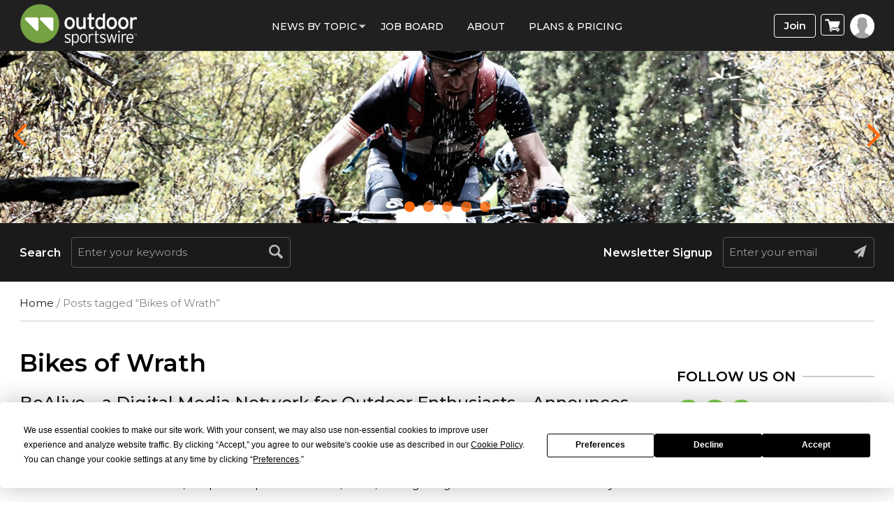

--- FILE ---
content_type: text/html; charset=UTF-8
request_url: https://www.outdoorsportswire.com/tag/bikes-of-wrath/
body_size: 61764
content:
<!doctype html>
<html lang="en-US">
<head><meta http-equiv="Content-Type" content="text/html; charset=utf-8">
<meta name="viewport" content="width=device-width, initial-scale=1.0">
<title>Bikes of Wrath Archives - Outdoor Sportswire</title>
<link rel="icon" href="https://www.outdoorsportswire.com/wp-content/uploads/2022/08/osw_icon.png" type="image/x-icon">
<!-- Google Tag Manager -->

<!-- End Google Tag Manager -->
<meta name='robots' content='index, follow, max-image-preview:large, max-snippet:-1, max-video-preview:-1' />

	<!-- This site is optimized with the Yoast SEO plugin v25.9 - https://yoast.com/wordpress/plugins/seo/ -->
	<link rel="canonical" href="https://www.outdoorsportswire.com/tag/bikes-of-wrath/" />
	<meta property="og:locale" content="en_US" />
	<meta property="og:type" content="article" />
	<meta property="og:title" content="Bikes of Wrath Archives - Outdoor Sportswire" />
	<meta property="og:url" content="https://www.outdoorsportswire.com/tag/bikes-of-wrath/" />
	<meta property="og:site_name" content="Outdoor Sportswire" />
	<meta name="twitter:card" content="summary_large_image" />
	<script type="application/ld+json" class="yoast-schema-graph">{"@context":"https://schema.org","@graph":[{"@type":"CollectionPage","@id":"https://www.outdoorsportswire.com/tag/bikes-of-wrath/","url":"https://www.outdoorsportswire.com/tag/bikes-of-wrath/","name":"Bikes of Wrath Archives - Outdoor Sportswire","isPartOf":{"@id":"https://www.outdoorsportswire.com/#website"},"primaryImageOfPage":{"@id":"https://www.outdoorsportswire.com/tag/bikes-of-wrath/#primaryimage"},"image":{"@id":"https://www.outdoorsportswire.com/tag/bikes-of-wrath/#primaryimage"},"thumbnailUrl":"https://www.outdoorsportswire.com/wp-content/uploads/2018/10/RJRipperLowRes.jpg","breadcrumb":{"@id":"https://www.outdoorsportswire.com/tag/bikes-of-wrath/#breadcrumb"},"inLanguage":"en-US"},{"@type":"ImageObject","inLanguage":"en-US","@id":"https://www.outdoorsportswire.com/tag/bikes-of-wrath/#primaryimage","url":"https://www.outdoorsportswire.com/wp-content/uploads/2018/10/RJRipperLowRes.jpg","contentUrl":"https://www.outdoorsportswire.com/wp-content/uploads/2018/10/RJRipperLowRes.jpg","width":700,"height":467},{"@type":"BreadcrumbList","@id":"https://www.outdoorsportswire.com/tag/bikes-of-wrath/#breadcrumb","itemListElement":[{"@type":"ListItem","position":1,"name":"Home","item":"https://www.outdoorsportswire.com/"},{"@type":"ListItem","position":2,"name":"Bikes of Wrath"}]},{"@type":"WebSite","@id":"https://www.outdoorsportswire.com/#website","url":"https://www.outdoorsportswire.com/","name":"Outdoor Sportswire","description":"The most popular source for business news in the outdoor sports industry","publisher":{"@id":"https://www.outdoorsportswire.com/#organization"},"potentialAction":[{"@type":"SearchAction","target":{"@type":"EntryPoint","urlTemplate":"https://www.outdoorsportswire.com/?s={search_term_string}"},"query-input":{"@type":"PropertyValueSpecification","valueRequired":true,"valueName":"search_term_string"}}],"inLanguage":"en-US"},{"@type":"Organization","@id":"https://www.outdoorsportswire.com/#organization","name":"Outdoor Sportswire","url":"https://www.outdoorsportswire.com/","logo":{"@type":"ImageObject","inLanguage":"en-US","@id":"https://www.outdoorsportswire.com/#/schema/logo/image/","url":"https://www.outdoorsportswire.com/wp-content/uploads/2022/08/logo-1.png","contentUrl":"https://www.outdoorsportswire.com/wp-content/uploads/2022/08/logo-1.png","width":350,"height":104,"caption":"Outdoor Sportswire"},"image":{"@id":"https://www.outdoorsportswire.com/#/schema/logo/image/"}}]}</script>
	<!-- / Yoast SEO plugin. -->


<link rel='dns-prefetch' href='//www.googletagmanager.com' />
<link rel='dns-prefetch' href='//widgetlogic.org' />
<link rel='dns-prefetch' href='//code.jquery.com' />
<link rel='dns-prefetch' href='//fonts.googleapis.com' />
<link rel='preconnect' href='https://fonts.gstatic.com' crossorigin />
<link rel="alternate" type="application/rss+xml" title="Outdoor Sportswire &raquo; Bikes of Wrath Tag Feed" href="https://www.outdoorsportswire.com/tag/bikes-of-wrath/feed/" />
<style type="text/css" media="all">@font-face{font-family:'Abel';font-display:block;font-style:normal;font-weight:400;font-display:swap;src:url(https://fonts.gstatic.com/s/abel/v18/MwQ5bhbm2POE2V9BPbh5uGM.woff2) format('woff2');unicode-range:U+0000-00FF,U+0131,U+0152-0153,U+02BB-02BC,U+02C6,U+02DA,U+02DC,U+0304,U+0308,U+0329,U+2000-206F,U+20AC,U+2122,U+2191,U+2193,U+2212,U+2215,U+FEFF,U+FFFD}</style>
<style id='wp-img-auto-sizes-contain-inline-css' type='text/css'>
img:is([sizes=auto i],[sizes^="auto," i]){contain-intrinsic-size:3000px 1500px}
/*# sourceURL=wp-img-auto-sizes-contain-inline-css */
</style>
<style id='classic-theme-styles-inline-css' type='text/css'>
/*! This file is auto-generated */
.wp-block-button__link{color:#fff;background-color:#32373c;border-radius:9999px;box-shadow:none;text-decoration:none;padding:calc(.667em + 2px) calc(1.333em + 2px);font-size:1.125em}.wp-block-file__button{background:#32373c;color:#fff;text-decoration:none}
/*# sourceURL=/wp-includes/css/classic-themes.min.css */
</style>
<style id='woocommerce-inline-inline-css' type='text/css'>
.woocommerce form .form-row .required { visibility: visible; }
/*# sourceURL=woocommerce-inline-inline-css */
</style>
<link rel='stylesheet' id='wpo_min-header-0-css' href='https://www.outdoorsportswire.com/wp-content/cache/wpo-minify/1764781210/assets/wpo-minify-header-27bf3a35.min.css' type='text/css' media='all' />
<link rel='stylesheet' id='wpo_min-header-1-css' href='https://www.outdoorsportswire.com/wp-content/cache/wpo-minify/1764781210/assets/wpo-minify-header-eec21414.min.css' type='text/css' media='only screen and (max-width: 768px)' />
<link rel='stylesheet' id='wpo_min-header-2-css' href='https://www.outdoorsportswire.com/wp-content/cache/wpo-minify/1764781210/assets/wpo-minify-header-d47f2be1.min.css' type='text/css' media='all' />
<link rel='stylesheet' id='jquery-ui-css' href='//code.jquery.com/ui/1.13.3/themes/smoothness/jquery-ui.min.css' type='text/css' media='all' />
<link rel='stylesheet' id='wpo_min-header-4-css' href='https://www.outdoorsportswire.com/wp-content/cache/wpo-minify/1764781210/assets/wpo-minify-header-ba595ad4.min.css' type='text/css' media='all' />
<script type="text/javascript" id="woocommerce-google-analytics-integration-gtag-js-after">
/* <![CDATA[ */
/* Google Analytics for WooCommerce (gtag.js) */
					window.dataLayer = window.dataLayer || [];
					function gtag(){dataLayer.push(arguments);}
					// Set up default consent state.
					for ( const mode of [{"analytics_storage":"denied","ad_storage":"denied","ad_user_data":"denied","ad_personalization":"denied","region":["AT","BE","BG","HR","CY","CZ","DK","EE","FI","FR","DE","GR","HU","IS","IE","IT","LV","LI","LT","LU","MT","NL","NO","PL","PT","RO","SK","SI","ES","SE","GB","CH"]}] || [] ) {
						gtag( "consent", "default", { "wait_for_update": 500, ...mode } );
					}
					gtag("js", new Date());
					gtag("set", "developer_id.dOGY3NW", true);
					gtag("config", "UA-66438756-1", {"track_404":true,"allow_google_signals":true,"logged_in":false,"linker":{"domains":[],"allow_incoming":false},"custom_map":{"dimension1":"logged_in"}});
//# sourceURL=woocommerce-google-analytics-integration-gtag-js-after
/* ]]> */
</script>
<script type="text/javascript" src="https://www.outdoorsportswire.com/wp-includes/js/jquery/jquery.min.js" id="jquery-core-js"></script>
<script type="text/javascript" src="https://www.outdoorsportswire.com/wp-content/cache/wpo-minify/1764781210/assets/wpo-minify-header-6f9b07c2.min.js" id="wpo_min-header-2-js"></script>
<script type="text/javascript" id="wpo_min-header-3-js-extra">
/* <![CDATA[ */
var wc_add_to_cart_params = {"ajax_url":"/wp-admin/admin-ajax.php","wc_ajax_url":"/?wc-ajax=%%endpoint%%","i18n_view_cart":"View cart","cart_url":"https://www.outdoorsportswire.com/cart/","is_cart":"","cart_redirect_after_add":"yes"};
var woocommerce_params = {"ajax_url":"/wp-admin/admin-ajax.php","wc_ajax_url":"/?wc-ajax=%%endpoint%%","i18n_password_show":"Show password","i18n_password_hide":"Hide password"};
//# sourceURL=wpo_min-header-3-js-extra
/* ]]> */
</script>
<script type="text/javascript" src="https://www.outdoorsportswire.com/wp-content/cache/wpo-minify/1764781210/assets/wpo-minify-header-b1c531ea.min.js" id="wpo_min-header-3-js" defer="defer" data-wp-strategy="defer"></script>
<script type="text/javascript" src="https://www.outdoorsportswire.com/wp-content/cache/wpo-minify/1764781210/assets/wpo-minify-header-7cbd083a.min.js" id="wpo_min-header-4-js"></script>
<script type="text/javascript" id="wpo_min-header-5-js-extra">
/* <![CDATA[ */
var wc_cart_fragments_params = {"ajax_url":"/wp-admin/admin-ajax.php","wc_ajax_url":"/?wc-ajax=%%endpoint%%","cart_hash_key":"wc_cart_hash_c3e98ff0e3e3df8b4f51a18e3c16353f","fragment_name":"wc_fragments_c3e98ff0e3e3df8b4f51a18e3c16353f","request_timeout":"5000"};
//# sourceURL=wpo_min-header-5-js-extra
/* ]]> */
</script>
<script type="text/javascript" src="https://www.outdoorsportswire.com/wp-content/cache/wpo-minify/1764781210/assets/wpo-minify-header-005f1949.min.js" id="wpo_min-header-5-js" defer="defer" data-wp-strategy="defer"></script>
<link rel="https://api.w.org/" href="https://www.outdoorsportswire.com/wp-json/" /><link rel="alternate" title="JSON" type="application/json" href="https://www.outdoorsportswire.com/wp-json/wp/v2/tags/4721" /><link rel="EditURI" type="application/rsd+xml" title="RSD" href="https://www.outdoorsportswire.com/xmlrpc.php?rsd" />
<meta name="generator" content="Redux 4.5.7" />
<!-- This site is using AdRotate v5.15.1 to display their advertisements - https://ajdg.solutions/ -->
<!-- AdRotate CSS -->
<style type="text/css" media="screen">
	.g { margin:0px; padding:0px; overflow:hidden; line-height:1; zoom:1; }
	.g img { height:auto; }
	.g-col { position:relative; float:left; }
	.g-col:first-child { margin-left: 0; }
	.g-col:last-child { margin-right: 0; }
	.g-1 { min-width:0px; max-width:300px; }
	.b-1 { margin:0px; }
	@media only screen and (max-width: 480px) {
		.g-col, .g-dyn, .g-single { width:100%; margin-left:0; margin-right:0; }
	}
</style>
<!-- /AdRotate CSS -->

<!--<script type="text/javascript"> window.$zopim||(function(d,s){var z=$zopim=function(c){ z._.push(c)},$=z.s= d.createElement(s),e=d.getElementsByTagName(s)[0];z.set=function(o){z.set. _.push(o)};z._=[];z.set._=[];$.async=!0;$.setAttribute('charset','utf-8'); $.src='https://v2.zopim.com/?u8PMevG9oY2Fwnbojjat6T04wDQ5bwoM';z.t=+new Date;$. type='text/javascript';e.parentNode.insertBefore($,e)})(document,'script'); </script>--> <!--End of Zendesk Chat Script-->
<script type="text/javascript">(function(d, s, id) { var js, tjs = d.getElementsByTagName(s)[0]; if (d.getElementById(id)) return; js = d.createElement(s); js.id = id; js.src = "https://app.termly.io/embed-policy.min.js"; tjs.parentNode.insertBefore(js, tjs); }(document, 'script', 'termly-jssdk'));</script>
<script>
  (function () {
    var s = document.createElement('script');
    s.type = 'text/javascript';
    s.async = true;
    s.src = 'https://app.termly.io/embed.min.js';
    s.id = '2977172e-a38c-4b39-8412-3a1ab8fbdf33';
    s.setAttribute("data-name", "termly-embed-banner");
    var x = document.getElementsByTagName('script')[0];
    x.parentNode.insertBefore(s, x);
  })();
</script>
<script type="application/ld+json">
{
  "@context": "https://schema.org",
  "@type": "NewsMediaOrganization",
  "name": "Outdoor Sportswire",
  "url": "https://www.outdoorsportswire.com/",
  "logo": "https://www.outdoorsportswire.com/wp-content/uploads/2020/09/logo.png",
  "contactPoint": {
    "@type": "ContactPoint",
    "telephone": "+18588764705",
    "contactType": "Customer Service"
  },
  "sameAs": [
    "https://www.facebook.com/outdoorsportswire/",
    "https://twitter.com/outdrsportswire",
    "https://www.instagram.com/outdoor_sportswire/",
    "https://www.linkedin.com/company/endurance-sportswire"
  ]
}
</script>
<script type="application/ld+json">
{
  "@context": "https://schema.org",
  "@type": "LocalBusiness",
  "name": "Outdoor Sportswire",
  "image": "https://www.outdoorsportswire.com/wp-content/uploads/2020/09/logo.png",
  "@id": "https://www.outdoorsportswire.com/",
  "url": "https://www.outdoorsportswire.com/",
  "telephone": "+18588764705",
  "priceRange": "$",
  "address": {
    "@type": "PostalAddress",
    "streetAddress": "4010 Sorrento Valley Blvd, Suite 400",
    "addressLocality": "San Diego",
    "addressRegion": "CA",
    "postalCode": "92121",
    "addressCountry": "US"
  },
  "geo": {
    "@type": "GeoCoordinates",
    "latitude": 32.9037139,
    "longitude": -117.219475
  },
  "openingHoursSpecification": {
    "@type": "OpeningHoursSpecification",
    "dayOfWeek": [
      "Monday",
      "Tuesday",
      "Wednesday",
      "Thursday",
      "Friday",
      "Saturday",
      "Sunday"
    ],
    "opens": "00:00",
    "closes": "23:59"
  } 
}
</script>
<script type="application/ld+json">
{
  "@context": "https://schema.org/",
  "@type": "WebSite",
  "name": "Outdoor Sportswire",
  "url": "https://www.outdoorsportswire.com/",
  "potentialAction": {
    "@type": "SearchAction",
    "target": "https://www.outdoorsportswire.com/?s={search_term_string}",
    "query-input": "required name=search_term_string"
  }
}
</script>


<meta name="facebook-domain-verification" content="llakzmuggmvmskjaozkq3juzbbmc7r" />
<!-- Google tag (gtag.js) -->
<script async src="https://www.googletagmanager.com/gtag/js?id=G-4FHF2PWZMS"></script>
<script>
  window.dataLayer = window.dataLayer || [];
  function gtag(){dataLayer.push(arguments);}
  gtag('js', new Date());

  gtag('config', 'G-4FHF2PWZMS');
</script>
<script async src="https://pagead2.googlesyndication.com/pagead/js/adsbygoogle.js?client=ca-pub-7353869387803125"
     crossorigin="anonymous"></script><!-- We need this for debugging -->
<!-- Macrospec 1.0 -->
<!-- ESW-Child (Macrospec) 1.0 -->
	<noscript><style>.woocommerce-product-gallery{ opacity: 1 !important; }</style></noscript>
	<script type="text/javascript" src="https://cdn.brevo.com/js/sdk-loader.js" async></script><script type="text/javascript">
            window.Brevo = window.Brevo || [];
            window.Brevo.push(["init", {
                client_key: "9sy8zglcbjnqurjaaxxp7nbb",
                email_id: "",
                push: {
                    customDomain: "https://www.outdoorsportswire.com\/wp-content\/plugins\/woocommerce-sendinblue-newsletter-subscription\/"
                }
            }]);
        </script><link rel="icon" href="https://www.outdoorsportswire.com/wp-content/uploads/2022/08/cropped-osw_icon-32x32.png" sizes="32x32" />
<link rel="icon" href="https://www.outdoorsportswire.com/wp-content/uploads/2022/08/cropped-osw_icon-192x192.png" sizes="192x192" />
<link rel="apple-touch-icon" href="https://www.outdoorsportswire.com/wp-content/uploads/2022/08/cropped-osw_icon-180x180.png" />
<meta name="msapplication-TileImage" content="https://www.outdoorsportswire.com/wp-content/uploads/2022/08/cropped-osw_icon-270x270.png" />

<!-- BEGIN ExactMetrics v5.3.7 Universal Analytics - https://exactmetrics.com/ -->
<script>
(function(i,s,o,g,r,a,m){i['GoogleAnalyticsObject']=r;i[r]=i[r]||function(){
	(i[r].q=i[r].q||[]).push(arguments)},i[r].l=1*new Date();a=s.createElement(o),
	m=s.getElementsByTagName(o)[0];a.async=1;a.src=g;m.parentNode.insertBefore(a,m)
})(window,document,'script','https://www.google-analytics.com/analytics.js','ga');
  ga('create', 'UA-66438756-1', 'auto');
  ga('send', 'pageview');
</script>
<!-- END ExactMetrics Universal Analytics -->
		<style type="text/css" id="wp-custom-css">
			.page-id-151879 span.subscription-details {
    display: none !important;
}
a.profile-menu.login-btn {
    background: #fff;
}
.wcs-switch-link {
    display: none !important;
}
#wc-authorize-net-cim-credit-card-expiry_field{
	position:relative
}
#wc-authorize-net-cim-credit-card-expiry_field .js-sv-wc-payment-gateway-credit-card-form-csc {
	position: absolute;
	left: 114%;
	top: 39px;
	width: 98%;
}
/*
 *
 */
.planContainer .button a{
	 margin: 0 0 1.8em !important;
}
.page-id-151879 .righticon {
    display: none;
}
.page-id-151879 section.full-bannerSlider {
    display: none;
}
.page-id-151879 section#searchBar {
    display: none;
}
/***/
.flex-wrap {
	flex-flow: wrap;
}
.errorinner {
    padding: 0px 65px;
    text-align: center;
}
.error h2 {
    color: #A2A2A2;
    font-weight: bold;
    padding-bottom: 20px;
    margin:0;
}
.errorinner h2 span {
    display: block;
    font-size: 74px;
    font-weight: 900;
    line-height: 75px;
    padding: 0 0 20px;
    color: #202020;
}
.errorinner .btn-primary {
    border-radius: 6px;
    border: none;
    padding: 10px 35px;
    font-size: 18px;
    font-weight: 700;
    display: inline-block;
    vertical-align: top;
    background-color: #75a242;
    box-shadow: 0 0 9px #c4c4c4;
    color: #fff;
}
.errorinner a.btn-primary:hover {
    background-color: #98cd5c;
}
@media only screen and (max-width: 767px) {
.simple-sitemap-wrap > ul, .wsp-pages-list{column-count: 1;}
 }
/********/
p.address_ {
    font-size: 20px !important;
    padding-bottom: 30px;
}
p.copyright a {
    color: #fff;
}
.wsp-pages-title{
	display:none;
}
.grecaptcha-badge {
    width: 70px !important;
    overflow: hidden !important;
    transition: all 0.3s ease !important;
    right: 12px !important;
	bottom: 40px !important;
}
.wp-pagenavi a, .wp-pagenavi span {
display: inline-block;
}
.alignleft {
    float: left;
    margin: 0.5em 1em 0.5em 0;
}
		</style>
		<style id="redux_demo-dynamic-css" title="dynamic-css" class="redux-options-output">.site-header{border-top:3px solid #1e73be;border-bottom:3px solid #1e73be;border-left:3px solid #1e73be;border-right:3px solid #1e73be;}.site-header{border-top:3px solid #1e73be;border-bottom:3px solid #1e73be;border-left:3px solid #1e73be;border-right:3px solid #1e73be;}.site-header{margin-top:1px;margin-right:1px;margin-bottom:1px;margin-left:1px;}.site-title{color:#000000;}h2.site-description, .entry-title{font-family:Abel;line-height:40px;font-weight:normal;font-style:700;color:#333;font-size:33px;}</style><!-- WooCommerce Colors -->
<style type="text/css">
p.demo_store{background-color:#3b583b;color:#c8cac8;}.woocommerce small.note{color:#777;}.woocommerce .woocommerce-breadcrumb{color:#777;}.woocommerce .woocommerce-breadcrumb a{color:#777;}.woocommerce div.product span.price,.woocommerce div.product p.price{color:#a5c45b;}.woocommerce div.product .stock{color:#a5c45b;}.woocommerce span.onsale{background-color:#a5c45b;color:#000;}.woocommerce ul.products li.product .price{color:#a5c45b;}.woocommerce ul.products li.product .price .from{color:rgba(144, 144, 144, 0.5);}.woocommerce nav.woocommerce-pagination ul{border:1px solid #d3ced3;}.woocommerce nav.woocommerce-pagination ul li{border-right:1px solid #d3ced3;}.woocommerce nav.woocommerce-pagination ul li span.current,.woocommerce nav.woocommerce-pagination ul li a:hover,.woocommerce nav.woocommerce-pagination ul li a:focus{background:#ebe9eb;color:#8a7e8a;}.woocommerce a.button,.woocommerce button.button,.woocommerce input.button,.woocommerce #respond input#submit{color:#515151;background-color:#ebe9eb;}.woocommerce a.button:hover,.woocommerce button.button:hover,.woocommerce input.button:hover,.woocommerce #respond input#submit:hover{background-color:#dad8da;color:#515151;}.woocommerce a.button.alt,.woocommerce button.button.alt,.woocommerce input.button.alt,.woocommerce #respond input#submit.alt{background-color:#3b583b;color:#c8cac8;}.woocommerce a.button.alt:hover,.woocommerce button.button.alt:hover,.woocommerce input.button.alt:hover,.woocommerce #respond input#submit.alt:hover{background-color:#2a472a;color:#c8cac8;}.woocommerce a.button.alt.disabled,.woocommerce button.button.alt.disabled,.woocommerce input.button.alt.disabled,.woocommerce #respond input#submit.alt.disabled,.woocommerce a.button.alt:disabled,.woocommerce button.button.alt:disabled,.woocommerce input.button.alt:disabled,.woocommerce #respond input#submit.alt:disabled,.woocommerce a.button.alt:disabled[disabled],.woocommerce button.button.alt:disabled[disabled],.woocommerce input.button.alt:disabled[disabled],.woocommerce #respond input#submit.alt:disabled[disabled],.woocommerce a.button.alt.disabled:hover,.woocommerce button.button.alt.disabled:hover,.woocommerce input.button.alt.disabled:hover,.woocommerce #respond input#submit.alt.disabled:hover,.woocommerce a.button.alt:disabled:hover,.woocommerce button.button.alt:disabled:hover,.woocommerce input.button.alt:disabled:hover,.woocommerce #respond input#submit.alt:disabled:hover,.woocommerce a.button.alt:disabled[disabled]:hover,.woocommerce button.button.alt:disabled[disabled]:hover,.woocommerce input.button.alt:disabled[disabled]:hover,.woocommerce #respond input#submit.alt:disabled[disabled]:hover{background-color:#3b583b;color:#c8cac8;}.woocommerce a.button:disabled:hover,.woocommerce button.button:disabled:hover,.woocommerce input.button:disabled:hover,.woocommerce #respond input#submit:disabled:hover,.woocommerce a.button.disabled:hover,.woocommerce button.button.disabled:hover,.woocommerce input.button.disabled:hover,.woocommerce #respond input#submit.disabled:hover,.woocommerce a.button:disabled[disabled]:hover,.woocommerce button.button:disabled[disabled]:hover,.woocommerce input.button:disabled[disabled]:hover,.woocommerce #respond input#submit:disabled[disabled]:hover{background-color:#ebe9eb;}.woocommerce #reviews h2 small{color:#777;}.woocommerce #reviews h2 small a{color:#777;}.woocommerce #reviews #comments ol.commentlist li .meta{color:#777;}.woocommerce #reviews #comments ol.commentlist li img.avatar{background:#ebe9eb;border:1px solid #e4e1e4;}.woocommerce #reviews #comments ol.commentlist li .comment-text{border:1px solid #e4e1e4;}.woocommerce #reviews #comments ol.commentlist #respond{border:1px solid #e4e1e4;}.woocommerce .star-rating:before{color:#d3ced3;}.woocommerce.widget_shopping_cart .total,.woocommerce .widget_shopping_cart .total{border-top:3px double #ebe9eb;}.woocommerce form.login,.woocommerce form.checkout_coupon,.woocommerce form.register{border:1px solid #d3ced3;}.woocommerce .order_details li{border-right:1px dashed #d3ced3;}.woocommerce .widget_price_filter .ui-slider .ui-slider-handle{background-color:#3b583b;}.woocommerce .widget_price_filter .ui-slider .ui-slider-range{background-color:#3b583b;}.woocommerce .widget_price_filter .price_slider_wrapper .ui-widget-content{background-color:#001400;}.woocommerce-cart table.cart td.actions .coupon .input-text{border:1px solid #d3ced3;}.woocommerce-cart .cart-collaterals .cart_totals p small{color:#777;}.woocommerce-cart .cart-collaterals .cart_totals table small{color:#777;}.woocommerce-cart .cart-collaterals .cart_totals .discount td{color:#a5c45b;}.woocommerce-cart .cart-collaterals .cart_totals tr td,.woocommerce-cart .cart-collaterals .cart_totals tr th{border-top:1px solid #ebe9eb;}.woocommerce-checkout .checkout .create-account small{color:#777;}.woocommerce-checkout #payment{background:#ebe9eb;}.woocommerce-checkout #payment ul.payment_methods{border-bottom:1px solid #d3ced3;}.woocommerce-checkout #payment div.payment_box{background-color:#dfdcdf;color:#515151;}.woocommerce-checkout #payment div.payment_box input.input-text,.woocommerce-checkout #payment div.payment_box textarea{border-color:#c7c1c7;border-top-color:#bab4ba;}.woocommerce-checkout #payment div.payment_box ::-webkit-input-placeholder{color:#bab4ba;}.woocommerce-checkout #payment div.payment_box :-moz-placeholder{color:#bab4ba;}.woocommerce-checkout #payment div.payment_box :-ms-input-placeholder{color:#bab4ba;}.woocommerce-checkout #payment div.payment_box span.help{color:#777;}.woocommerce-checkout #payment div.payment_box:after{content:"";display:block;border:8px solid #dfdcdf;border-right-color:transparent;border-left-color:transparent;border-top-color:transparent;position:absolute;top:-3px;left:0;margin:-1em 0 0 2em;}
</style>
<!--/WooCommerce Colors-->
<style id='global-styles-inline-css' type='text/css'>
:root{--wp--preset--aspect-ratio--square: 1;--wp--preset--aspect-ratio--4-3: 4/3;--wp--preset--aspect-ratio--3-4: 3/4;--wp--preset--aspect-ratio--3-2: 3/2;--wp--preset--aspect-ratio--2-3: 2/3;--wp--preset--aspect-ratio--16-9: 16/9;--wp--preset--aspect-ratio--9-16: 9/16;--wp--preset--color--black: #000000;--wp--preset--color--cyan-bluish-gray: #abb8c3;--wp--preset--color--white: #ffffff;--wp--preset--color--pale-pink: #f78da7;--wp--preset--color--vivid-red: #cf2e2e;--wp--preset--color--luminous-vivid-orange: #ff6900;--wp--preset--color--luminous-vivid-amber: #fcb900;--wp--preset--color--light-green-cyan: #7bdcb5;--wp--preset--color--vivid-green-cyan: #00d084;--wp--preset--color--pale-cyan-blue: #8ed1fc;--wp--preset--color--vivid-cyan-blue: #0693e3;--wp--preset--color--vivid-purple: #9b51e0;--wp--preset--gradient--vivid-cyan-blue-to-vivid-purple: linear-gradient(135deg,rgb(6,147,227) 0%,rgb(155,81,224) 100%);--wp--preset--gradient--light-green-cyan-to-vivid-green-cyan: linear-gradient(135deg,rgb(122,220,180) 0%,rgb(0,208,130) 100%);--wp--preset--gradient--luminous-vivid-amber-to-luminous-vivid-orange: linear-gradient(135deg,rgb(252,185,0) 0%,rgb(255,105,0) 100%);--wp--preset--gradient--luminous-vivid-orange-to-vivid-red: linear-gradient(135deg,rgb(255,105,0) 0%,rgb(207,46,46) 100%);--wp--preset--gradient--very-light-gray-to-cyan-bluish-gray: linear-gradient(135deg,rgb(238,238,238) 0%,rgb(169,184,195) 100%);--wp--preset--gradient--cool-to-warm-spectrum: linear-gradient(135deg,rgb(74,234,220) 0%,rgb(151,120,209) 20%,rgb(207,42,186) 40%,rgb(238,44,130) 60%,rgb(251,105,98) 80%,rgb(254,248,76) 100%);--wp--preset--gradient--blush-light-purple: linear-gradient(135deg,rgb(255,206,236) 0%,rgb(152,150,240) 100%);--wp--preset--gradient--blush-bordeaux: linear-gradient(135deg,rgb(254,205,165) 0%,rgb(254,45,45) 50%,rgb(107,0,62) 100%);--wp--preset--gradient--luminous-dusk: linear-gradient(135deg,rgb(255,203,112) 0%,rgb(199,81,192) 50%,rgb(65,88,208) 100%);--wp--preset--gradient--pale-ocean: linear-gradient(135deg,rgb(255,245,203) 0%,rgb(182,227,212) 50%,rgb(51,167,181) 100%);--wp--preset--gradient--electric-grass: linear-gradient(135deg,rgb(202,248,128) 0%,rgb(113,206,126) 100%);--wp--preset--gradient--midnight: linear-gradient(135deg,rgb(2,3,129) 0%,rgb(40,116,252) 100%);--wp--preset--font-size--small: 13px;--wp--preset--font-size--medium: 20px;--wp--preset--font-size--large: 36px;--wp--preset--font-size--x-large: 42px;--wp--preset--spacing--20: 0.44rem;--wp--preset--spacing--30: 0.67rem;--wp--preset--spacing--40: 1rem;--wp--preset--spacing--50: 1.5rem;--wp--preset--spacing--60: 2.25rem;--wp--preset--spacing--70: 3.38rem;--wp--preset--spacing--80: 5.06rem;--wp--preset--shadow--natural: 6px 6px 9px rgba(0, 0, 0, 0.2);--wp--preset--shadow--deep: 12px 12px 50px rgba(0, 0, 0, 0.4);--wp--preset--shadow--sharp: 6px 6px 0px rgba(0, 0, 0, 0.2);--wp--preset--shadow--outlined: 6px 6px 0px -3px rgb(255, 255, 255), 6px 6px rgb(0, 0, 0);--wp--preset--shadow--crisp: 6px 6px 0px rgb(0, 0, 0);}:where(.is-layout-flex){gap: 0.5em;}:where(.is-layout-grid){gap: 0.5em;}body .is-layout-flex{display: flex;}.is-layout-flex{flex-wrap: wrap;align-items: center;}.is-layout-flex > :is(*, div){margin: 0;}body .is-layout-grid{display: grid;}.is-layout-grid > :is(*, div){margin: 0;}:where(.wp-block-columns.is-layout-flex){gap: 2em;}:where(.wp-block-columns.is-layout-grid){gap: 2em;}:where(.wp-block-post-template.is-layout-flex){gap: 1.25em;}:where(.wp-block-post-template.is-layout-grid){gap: 1.25em;}.has-black-color{color: var(--wp--preset--color--black) !important;}.has-cyan-bluish-gray-color{color: var(--wp--preset--color--cyan-bluish-gray) !important;}.has-white-color{color: var(--wp--preset--color--white) !important;}.has-pale-pink-color{color: var(--wp--preset--color--pale-pink) !important;}.has-vivid-red-color{color: var(--wp--preset--color--vivid-red) !important;}.has-luminous-vivid-orange-color{color: var(--wp--preset--color--luminous-vivid-orange) !important;}.has-luminous-vivid-amber-color{color: var(--wp--preset--color--luminous-vivid-amber) !important;}.has-light-green-cyan-color{color: var(--wp--preset--color--light-green-cyan) !important;}.has-vivid-green-cyan-color{color: var(--wp--preset--color--vivid-green-cyan) !important;}.has-pale-cyan-blue-color{color: var(--wp--preset--color--pale-cyan-blue) !important;}.has-vivid-cyan-blue-color{color: var(--wp--preset--color--vivid-cyan-blue) !important;}.has-vivid-purple-color{color: var(--wp--preset--color--vivid-purple) !important;}.has-black-background-color{background-color: var(--wp--preset--color--black) !important;}.has-cyan-bluish-gray-background-color{background-color: var(--wp--preset--color--cyan-bluish-gray) !important;}.has-white-background-color{background-color: var(--wp--preset--color--white) !important;}.has-pale-pink-background-color{background-color: var(--wp--preset--color--pale-pink) !important;}.has-vivid-red-background-color{background-color: var(--wp--preset--color--vivid-red) !important;}.has-luminous-vivid-orange-background-color{background-color: var(--wp--preset--color--luminous-vivid-orange) !important;}.has-luminous-vivid-amber-background-color{background-color: var(--wp--preset--color--luminous-vivid-amber) !important;}.has-light-green-cyan-background-color{background-color: var(--wp--preset--color--light-green-cyan) !important;}.has-vivid-green-cyan-background-color{background-color: var(--wp--preset--color--vivid-green-cyan) !important;}.has-pale-cyan-blue-background-color{background-color: var(--wp--preset--color--pale-cyan-blue) !important;}.has-vivid-cyan-blue-background-color{background-color: var(--wp--preset--color--vivid-cyan-blue) !important;}.has-vivid-purple-background-color{background-color: var(--wp--preset--color--vivid-purple) !important;}.has-black-border-color{border-color: var(--wp--preset--color--black) !important;}.has-cyan-bluish-gray-border-color{border-color: var(--wp--preset--color--cyan-bluish-gray) !important;}.has-white-border-color{border-color: var(--wp--preset--color--white) !important;}.has-pale-pink-border-color{border-color: var(--wp--preset--color--pale-pink) !important;}.has-vivid-red-border-color{border-color: var(--wp--preset--color--vivid-red) !important;}.has-luminous-vivid-orange-border-color{border-color: var(--wp--preset--color--luminous-vivid-orange) !important;}.has-luminous-vivid-amber-border-color{border-color: var(--wp--preset--color--luminous-vivid-amber) !important;}.has-light-green-cyan-border-color{border-color: var(--wp--preset--color--light-green-cyan) !important;}.has-vivid-green-cyan-border-color{border-color: var(--wp--preset--color--vivid-green-cyan) !important;}.has-pale-cyan-blue-border-color{border-color: var(--wp--preset--color--pale-cyan-blue) !important;}.has-vivid-cyan-blue-border-color{border-color: var(--wp--preset--color--vivid-cyan-blue) !important;}.has-vivid-purple-border-color{border-color: var(--wp--preset--color--vivid-purple) !important;}.has-vivid-cyan-blue-to-vivid-purple-gradient-background{background: var(--wp--preset--gradient--vivid-cyan-blue-to-vivid-purple) !important;}.has-light-green-cyan-to-vivid-green-cyan-gradient-background{background: var(--wp--preset--gradient--light-green-cyan-to-vivid-green-cyan) !important;}.has-luminous-vivid-amber-to-luminous-vivid-orange-gradient-background{background: var(--wp--preset--gradient--luminous-vivid-amber-to-luminous-vivid-orange) !important;}.has-luminous-vivid-orange-to-vivid-red-gradient-background{background: var(--wp--preset--gradient--luminous-vivid-orange-to-vivid-red) !important;}.has-very-light-gray-to-cyan-bluish-gray-gradient-background{background: var(--wp--preset--gradient--very-light-gray-to-cyan-bluish-gray) !important;}.has-cool-to-warm-spectrum-gradient-background{background: var(--wp--preset--gradient--cool-to-warm-spectrum) !important;}.has-blush-light-purple-gradient-background{background: var(--wp--preset--gradient--blush-light-purple) !important;}.has-blush-bordeaux-gradient-background{background: var(--wp--preset--gradient--blush-bordeaux) !important;}.has-luminous-dusk-gradient-background{background: var(--wp--preset--gradient--luminous-dusk) !important;}.has-pale-ocean-gradient-background{background: var(--wp--preset--gradient--pale-ocean) !important;}.has-electric-grass-gradient-background{background: var(--wp--preset--gradient--electric-grass) !important;}.has-midnight-gradient-background{background: var(--wp--preset--gradient--midnight) !important;}.has-small-font-size{font-size: var(--wp--preset--font-size--small) !important;}.has-medium-font-size{font-size: var(--wp--preset--font-size--medium) !important;}.has-large-font-size{font-size: var(--wp--preset--font-size--large) !important;}.has-x-large-font-size{font-size: var(--wp--preset--font-size--x-large) !important;}
/*# sourceURL=global-styles-inline-css */
</style>
<link rel='stylesheet' id='wpo_min-footer-0-css' href='https://www.outdoorsportswire.com/wp-content/cache/wpo-minify/1764781210/assets/wpo-minify-footer-179c1091.min.css' type='text/css' media='all' />
</head>
<body class="archive tag tag-bikes-of-wrath tag-4721 wp-theme-macrospec wp-child-theme-macrospec-esw-child theme-macrospec woocommerce-no-js metaslider-plugin  woocommerce esw-child-macrospec">

<div class="main-wrap">

  <header id="mainHeader">
    <div class="container">
      <div class="row">
        <div class="col-md-2 col-sm-5 col-xs-5"><a href="/" class="logo"><img src="https://www.outdoorsportswire.com/wp-content/uploads/2022/08/logo-1.png"></a></div>
        <div class="col-md-8 col-sm-7 col-xs-7">
          <nav class="navbar navbar-default">
              <div class="navbar-header">
                <button type="button" class="navbar-toggle collapsed" data-toggle="collapse" onclick="openNav()">
                  <span class="sr-only">Toggle navigation</span>
                  <span class="icon-bar"></span>
                  <span class="icon-bar"></span>
                  <span class="icon-bar"></span>
                </button>
             </div>
             
             

              <div class="collapse navbar-collapse hidden-sm" id="bs-example-navbar-collapse-1">
               <ul id="menu-main-menu" class="nav navbar-nav"><li id="menu-item-26675" class="menu-item menu-item-type-custom menu-item-object-custom menu-item-has-children menu-item-26675"><a>News by Topic</a>
<ul class="dropdown-menu menu-odd  menu-depth-1">
	<li id="menu-item-26676" class="menu-item menu-item-type-custom menu-item-object-custom menu-item-26676"><a href="/">All Topics</a></li>
	<li id="menu-item-26711" class="menu-item menu-item-type-taxonomy menu-item-object-category menu-item-26711"><a href="https://www.outdoorsportswire.com/sports-topics/awards/">Awards</a></li>
	<li id="menu-item-26712" class="menu-item menu-item-type-taxonomy menu-item-object-category menu-item-26712"><a href="https://www.outdoorsportswire.com/sports-topics/business/">Business</a></li>
	<li id="menu-item-26713" class="menu-item menu-item-type-taxonomy menu-item-object-category menu-item-26713"><a href="https://www.outdoorsportswire.com/sports-topics/events/">Events</a></li>
	<li id="menu-item-151906" class="menu-item menu-item-type-taxonomy menu-item-object-category menu-item-151906"><a href="https://www.outdoorsportswire.com/sports-topics/gear/">PRODUCTS</a></li>
	<li id="menu-item-26715" class="menu-item menu-item-type-taxonomy menu-item-object-category menu-item-26715"><a href="https://www.outdoorsportswire.com/sports-topics/sponsorships/">Sponsorships</a></li>
	<li id="menu-item-26716" class="menu-item menu-item-type-taxonomy menu-item-object-category menu-item-26716"><a href="https://www.outdoorsportswire.com/sports-topics/studies/">Studies</a></li>
	<li id="menu-item-26717" class="menu-item menu-item-type-taxonomy menu-item-object-category menu-item-26717"><a href="https://www.outdoorsportswire.com/sports-topics/tradeshows/">Tradeshows</a></li>
	<li id="menu-item-154954" class="menu-item menu-item-type-taxonomy menu-item-object-category menu-item-154954"><a href="https://www.outdoorsportswire.com/sports-topics/camping/">Camping</a></li>
</ul>
</li>
<li id="menu-item-6236" class="menu-item menu-item-type-post_type menu-item-object-page menu-item-6236"><a href="https://www.outdoorsportswire.com/job-board/">Job Board</a></li>
<li id="menu-item-151877" class="menu-item menu-item-type-post_type menu-item-object-page menu-item-151877"><a href="https://www.outdoorsportswire.com/about/">About</a></li>
<li id="menu-item-151881" class="menu-item menu-item-type-post_type menu-item-object-page menu-item-151881"><a href="https://www.outdoorsportswire.com/plans-and-pricing/">Plans &#038; Pricing</a></li>
</ul>                
              </div>
          </nav>
        </div>
        
        <div class="col-md-2 col-sm-3 righticon">
        <div class="btn-wrap">
        
                      <a href="https://www.outdoorsportswire.com/products/" class="join-btn">Join</a>
                     
                <a class="cart-menu">
                <img src="https://www.outdoorsportswire.com/wp-content/themes/macrospec-esw-child/assets/images/cart-icon.png">
    </a>
    <ul class="dropdown-menu mini-cart">
       <li role="presentation"><div class="widget_shopping_cart_content">

	<p class="woocommerce-mini-cart__empty-message">No products in the cart.</p>


</div></li>
     </ul>
                  
                           <a href="#" class="login-btn" data-toggle="modal" data-target="#loginModal"><img src="https://www.outdoorsportswire.com/wp-content/themes/macrospec-esw-child/assets/images/profile-icon.png"></a>
                          
          </div>
        </div>
      </div>
    </div>
  </header>
 
  <!------------- Mobile Nav --------------------->
    <div id="mySidenav" class="sidenav">
      <a href="javascript:void(0)" class="closebtn" onclick="closeNav()">&times;</a>
      <ul id="menu-main-menu-1" class="nav navbar-nav"><li class="menu-item menu-item-type-custom menu-item-object-custom menu-item-has-children menu-item-26675"><a>News by Topic</a>
<ul class="dropdown-menu menu-odd  menu-depth-1">
	<li class="menu-item menu-item-type-custom menu-item-object-custom menu-item-26676"><a href="/">All Topics</a></li>
	<li class="menu-item menu-item-type-taxonomy menu-item-object-category menu-item-26711"><a href="https://www.outdoorsportswire.com/sports-topics/awards/">Awards</a></li>
	<li class="menu-item menu-item-type-taxonomy menu-item-object-category menu-item-26712"><a href="https://www.outdoorsportswire.com/sports-topics/business/">Business</a></li>
	<li class="menu-item menu-item-type-taxonomy menu-item-object-category menu-item-26713"><a href="https://www.outdoorsportswire.com/sports-topics/events/">Events</a></li>
	<li class="menu-item menu-item-type-taxonomy menu-item-object-category menu-item-151906"><a href="https://www.outdoorsportswire.com/sports-topics/gear/">PRODUCTS</a></li>
	<li class="menu-item menu-item-type-taxonomy menu-item-object-category menu-item-26715"><a href="https://www.outdoorsportswire.com/sports-topics/sponsorships/">Sponsorships</a></li>
	<li class="menu-item menu-item-type-taxonomy menu-item-object-category menu-item-26716"><a href="https://www.outdoorsportswire.com/sports-topics/studies/">Studies</a></li>
	<li class="menu-item menu-item-type-taxonomy menu-item-object-category menu-item-26717"><a href="https://www.outdoorsportswire.com/sports-topics/tradeshows/">Tradeshows</a></li>
	<li class="menu-item menu-item-type-taxonomy menu-item-object-category menu-item-154954"><a href="https://www.outdoorsportswire.com/sports-topics/camping/">Camping</a></li>
</ul>
</li>
<li class="menu-item menu-item-type-post_type menu-item-object-page menu-item-6236"><a href="https://www.outdoorsportswire.com/job-board/">Job Board</a></li>
<li class="menu-item menu-item-type-post_type menu-item-object-page menu-item-151877"><a href="https://www.outdoorsportswire.com/about/">About</a></li>
<li class="menu-item menu-item-type-post_type menu-item-object-page menu-item-151881"><a href="https://www.outdoorsportswire.com/plans-and-pricing/">Plans &#038; Pricing</a></li>
</ul>      
    </div>
  <!------------- Mobile Nav --------------------->
  
  
  <section class="full-bannerSlider">
     <div class="owl-carousel" id="owl-demo1">
                <div class="item"><a alt="https://www.outdoorsportswire.com/wp-content/uploads/2022/08/OSW_Banner_6-min-1.jpg" href="" ><img src="https://www.outdoorsportswire.com/wp-content/uploads/2022/08/OSW_Banner_6-min-1.jpg">
      
             </a>
        </div>
                <div class="item"><a alt="https://www.outdoorsportswire.com/wp-content/uploads/2022/08/OSW_Banner_4-min-1.jpg" href="" ><img src="https://www.outdoorsportswire.com/wp-content/uploads/2022/08/OSW_Banner_4-min-1.jpg">
      
             </a>
        </div>
                <div class="item"><a alt="https://www.outdoorsportswire.com/wp-content/uploads/2022/08/OSW_Banner_3-min-1.jpg" href="" ><img src="https://www.outdoorsportswire.com/wp-content/uploads/2022/08/OSW_Banner_3-min-1.jpg">
      
             </a>
        </div>
                <div class="item"><a alt="https://www.outdoorsportswire.com/wp-content/uploads/2022/08/OSW_Banner_2-min-1.jpg" href="" ><img src="https://www.outdoorsportswire.com/wp-content/uploads/2022/08/OSW_Banner_2-min-1.jpg">
      
             </a>
        </div>
                <div class="item"><a alt="https://www.outdoorsportswire.com/wp-content/uploads/2022/08/OSW_Banner_1-min-2.jpg" href="" ><img src="https://www.outdoorsportswire.com/wp-content/uploads/2022/08/OSW_Banner_1-min-2.jpg">
      
             </a>
        </div>
           </div>
         
  </section>
  
 <section id="searchBar">
  <section class="bannerbottom-bar">
    <div class="container">
      <div class="row">
        
        <div class="col-lg-4 col-md-4 col-sm-5">
          <div class="searchlabel">Search</div>
           <div class="searchbox">
             <form action="https://www.outdoorsportswire.com/">
             <input type="text" pattern=".*\S+.*" name="s" class="form-control" placeholder="Enter your keywords" required>
             <button type="submit" class="search-btn"></button>
             </form>
           </div>
           <div class="clearfix"></div>
        </div>
        
        <div class="col-lg-4 col-lg-push-4 col-md-6 col-md-push-2 col-sm-7">
          <div class="searchlabel">Newsletter Signup</div>
           <div class="searchbox">
           <form action="https://www.outdoorsportswire.com/subscribe/" method="post">
             <input type="email" class="form-control email" placeholder="Enter your email">
             <button type="submit" class="subscribe-redirect submit-btn"></button>
             </form>
           </div>
                   </div>
     
      </div>
    
    </div>
  </section></section>

<div id="content" class="inner-contentwrap post-15044 post type-post status-publish format-standard has-post-thumbnail hentry category-press-releases tag-banff-film-festival tag-bealive tag-bikes-of-wrath tag-film-festival tag-outdoors tag-rj-ripper tag-short-films tag-the-frenchy">
<section class="container">
<div class="row">
  <div class="col-sm-12">
     <nav class="breadcrumb" itemprop="breadcrumb"><a href="https://www.outdoorsportswire.com">Home</a> &#47; Posts tagged &ldquo;Bikes of Wrath&rdquo;</nav>	</div>
<div id="content" class="col-sm-9 threefourth left post-15044 post type-post status-publish format-standard has-post-thumbnail hentry category-press-releases tag-banff-film-festival tag-bealive tag-bikes-of-wrath tag-film-festival tag-outdoors tag-rj-ripper tag-short-films tag-the-frenchy">
    
<h1 class="archive-title">Bikes of Wrath</h1>
<ul class="display-posts-listing view-my-releases">
			
			            <li class="listing-item">            <h3><a class="title" href="https://www.outdoorsportswire.com/bealive-a-digital-media-network-for-outdoor-enthusiasts-announces-broadcast-cable-digital-rights-to-three-banff-centre-mountain-film-and-book-festival-official-selections/" title="BeAlive &#8211; a Digital Media Network for Outdoor Enthusiasts &#8211; Announces Broadcast, Cable &amp; Digital Rights to Three Banff Centre Mountain Film and Book Festival Official Selections">BeAlive &#8211; a Digital Media Network for Outdoor Enthusiasts &#8211; Announces Broadcast, Cable &amp; Digital Rights to Three Banff Centre Mountain Film and Book Festival Official Selections</a></h3>
             <div class="excerpt"><p>Midland, MI &#8211; October 23, 2018 – BeAlive, a digital video entertainment network for the mobile, social generation of outdoor adventure enthusiasts, has picked up the broadcast, cable, and digital rights to three new documentary<span class="ellipsis">&hellip;</span></p>
<div class="read-more"><a href="https://www.outdoorsportswire.com/bealive-a-digital-media-network-for-outdoor-enthusiasts-announces-broadcast-cable-digital-rights-to-three-banff-centre-mountain-film-and-book-festival-official-selections/">Read more &#8250;</a></div>
<p><!-- end of .read-more --></p>
 </div> 
        </li>
			</ul>
</div>
<div class="col-sm-3">
<div class="sidebar">

         
   
            <div class="social-icon">
            <div class="heading">
               <h6>Follow us on</h6>
               <div class="line"></div>
            </div>
            <ul>
			<li><a href="https://www.facebook.com/outdoorsportswire/"><img src="https://www.outdoorsportswire.com/wp-content/uploads/2022/08/icon-facebook-1.png"></a></li><li><a href="https://twitter.com/OutdrSportswire"><img src="https://www.outdoorsportswire.com/wp-content/uploads/2022/08/icon-twitter-1.png"></a></li><li><a href="https://www.instagram.com/outdoor_sportswire/"><img src="https://www.outdoorsportswire.com/wp-content/uploads/2022/08/icon-istagram-1.png"></a></li>       
            </ul>
          </div>
  <div>			<div class="textwidget">
</div>
		</div><div>			<div class="textwidget"><p><a class="submitnews_btn" href="/submit-press-release-redirection/">Submit Press Release</a></p>
</div>
		</div><div>			<div class="textwidget"><div class="right-adpic"> <!-- Either there are no banners, they are disabled or none qualified for this location! --> </div>
</div>
		</div>  
<!-- <div class="right-adpic"></div> -->
   <div class="editors-news">
          
          <div class="heading">
            <h6>Editor's Picks</h6>
            <div class="line"></div>
          </div>
                  No news found.                  
             </div> 
    </div>
</div>
</section>
</div><!-- end of #content -->
<footer>
    <div class="container">
      <div class="row">
      
      <div class="col-sm-2">
          <div class="ft-logo"><img src="https://www.outdoorsportswire.com/wp-content/uploads/2022/08/logo-1.png"></div>
       </div>
        
       <div class="col-sm-8">
      
        <ul id="menu-footer-menu" class="menu"><li id="menu-item-26680" class="menu-item menu-item-type-post_type menu-item-object-page menu-item-26680"><a href="https://www.outdoorsportswire.com/terms-and-conditions/">Terms</a></li>
<li id="menu-item-26681" class="menu-item menu-item-type-post_type menu-item-object-page menu-item-26681"><a href="https://www.outdoorsportswire.com/privacy-policy/">Privacy</a></li>
<li id="menu-item-26682" class="menu-item menu-item-type-post_type menu-item-object-page menu-item-26682"><a href="https://www.outdoorsportswire.com/about/">About Us</a></li>
<li id="menu-item-26683" class="menu-item menu-item-type-post_type menu-item-object-page menu-item-26683"><a href="https://www.outdoorsportswire.com/help/">Help</a></li>
<li id="menu-item-26684" class="menu-item menu-item-type-post_type menu-item-object-page menu-item-26684"><a href="https://www.outdoorsportswire.com/contact/">Contact Us</a></li>
<li id="menu-item-26685" class="menu-item menu-item-type-custom menu-item-object-custom menu-item-26685"><a href="/sitemap/">Sitemap</a></li>
</ul>        <p class="copyright"><strong>Address: </strong>4010 Sorrento Valley Blvd #400, San Diego, CA 92121 &nbsp; <strong>Phone: </strong><a href="tel:8588764705">(858) 876-4705</a></p>
<p class="copyright">© 2026 Outdoor Sportswire. All rights reserved</p>       </div> 
      
       
       
        <div class="col-sm-2">
          <div class="social-icon">
            <ul>
              <li><a href="https://www.facebook.com/outdoorsportswire/"><img src="https://www.outdoorsportswire.com/wp-content/uploads/2022/08/icon-facebook-1.png"></a></li><li><a href="https://twitter.com/OutdrSportswire"><img src="https://www.outdoorsportswire.com/wp-content/uploads/2022/08/icon-twitter-1.png"></a></li><li><a href="https://www.instagram.com/outdoor_sportswire/"><img src="https://www.outdoorsportswire.com/wp-content/uploads/2022/08/icon-istagram-1.png"></a></li>              
            </ul>
          </div>
       </div>
       
      </div>
   </div>
  </footer>
  
  <div id="loginModal" class="modal fade" role="dialog">
  <div class="modal-dialog login-modal">
     
    <!-- Modal content-->
    <div class="modal-content">
      <button type="button" class="close" data-dismiss="modal">X</button>
      <div class="modal-body">
        <div class="registration-box">
          
            
           <form id="login-form" >
           <div class="main-heading">Login to your Account</div>
           <div class="sub-heading" style="display:none;"></div>
             <div class="form-wrap">
               <div class="form-group">
                 <input type="text" class="form-control" name="username" placeholder="Username or Email Address">
               </div>
               
               <div class="form-group">
                   <span class="show-pass">
                    <i class="fa fa-eye"></i>
                    </span>
                 <input type="password" class="form-control" name="password" placeholder="Password">
               </div>
               
               <div class="row">
                 <div class="col-sm-6"><div name="rem" class="checkbox"><input type="checkbox">Remember Me</div></div>
                 <div class="col-sm-6"><a href="#" class="lostpassword">Lost your Password?</a></div>
               </div>
               
               <input type="submit" class="register-btn" value="Login">
               
                <div class="signup-link-redirect"><a href="/plans-and-pricing/">Don't have an account? Signup Now!</a></div>               
               <!-- <div class="txt"><a href="#">← Back to Endurance Sportswire</a></div>-->

              </div>
           
           </form>
           
           <form id="registration-form" style="display:none;">
           <div class="main-heading">Sign Up</div>
             <div class="form-wrap">
               <div class="form-group">
                 <input type="text" class="form-control" name="firstname" placeholder="First Name">
               </div>
               <div class="form-group">
                 <input type="text" class="form-control" name="lastname" placeholder="Last Name">
               </div>
               <div class="form-group">
                 <input type="email" class="form-control" name="email" placeholder="Email Address">
               </div>
               <div class="form-group">
                    <span class="show-pass">
                    <i class="fa fa-eye"></i>
                    </span>
                    <input type="password" class="password form-control" name="password" placeholder="Password">
                
               </div>
               <div class="form-group">
                    <span class="show-pass">
                    <i class="fa fa-eye"></i>
                    </span>
                    <input type="password" class="form-control" name="conf_pass" placeholder="Confirm Password">
                
               </div>
              
               
               <input type="submit" class="register-btn" value="Submit">
               
                <div class="signup-link"><a data-form="#login-form" href="#">Already have an account? Login Now!</a></div>               
              

              </div>
           
           </form>
           <form id="lostpass-form" style="display:none;">
            <div class="main-heading">Lost your Password?</div>
            <div class="sub-heading" style="display:none;"></div>
             <div class="form-wrap">
               <div class="form-group">
                 <input type="email" class="form-control" name="email" placeholder="Email Address">
               </div>
              <input type="submit" class="register-btn" value="Submit" style="margin-top:0;">
               <div class="signup-link"><a data-form="#login-form" href="#">Already have an account? Login Now!</a></div>               
            </div>
           
           </form>
          
          <div> 
        </div>
      </div>
    
    </div>

  </div>
</div>
</div>
<!-- <div class="loader" style="display:none;"><div class="lds-ripple"><div></div><div></div></div></div> -->
<div class="loader" style="display:none;"></div>
</section>
</div>


<!--- nav Slide -->
<script>
function openNav() {
  document.getElementById("mySidenav").style.width = "300px";
}

function closeNav() {
  document.getElementById("mySidenav").style.width = "0";
}
</script>
<!--- nav Slide -->
<script type="speculationrules">
{"prefetch":[{"source":"document","where":{"and":[{"href_matches":"/*"},{"not":{"href_matches":["/wp-*.php","/wp-admin/*","/wp-content/uploads/*","/wp-content/*","/wp-content/plugins/*","/wp-content/themes/macrospec-esw-child/*","/wp-content/themes/macrospec/*","/*\\?(.+)"]}},{"not":{"selector_matches":"a[rel~=\"nofollow\"]"}},{"not":{"selector_matches":".no-prefetch, .no-prefetch a"}}]},"eagerness":"conservative"}]}
</script>
<input id='ws_ma_event_type' type='hidden' style='display: none' /><input id='ws_ma_event_data' type='hidden' style='display: none' /><script type="application/ld+json">{"@context":"https:\/\/schema.org\/","@type":"BreadcrumbList","itemListElement":[{"@type":"ListItem","position":1,"item":{"name":"Home","@id":"https:\/\/www.outdoorsportswire.com"}},{"@type":"ListItem","position":2,"item":{"name":"Posts tagged &amp;ldquo;Bikes of Wrath&amp;rdquo;","@id":"https:\/\/www.outdoorsportswire.com\/tag\/bikes-of-wrath\/"}}]}</script><script type="text/javascript">
                    document.body.addEventListener("blur", function(event) {
                        if (event.target.matches("input[type='email']")) {
                            const regexEmail = /^[#&*\/=?^{!}~'_a-z0-9-\+]+([#&*\/=?^{!}~'_a-z0-9-\+]+)*(\.[#&*\/=?^{!}~'_a-z0-9-\+]+)*[.]?@[_a-z0-9-]+(\.[_a-z0-9-]+)*(\.[a-z0-9]{2,63})$/i;
                            if (!regexEmail.test(event.target.value)) {
                                return false;
                            }
                            if (getCookieValueByName("tracking_email") == encodeURIComponent(event.target.value)) {
                                return false;
                            }
                            document.cookie="tracking_email="+encodeURIComponent(event.target.value)+"; path=/";
                            var isCheckout = false;
                			var isAccountPage = false;
                            
                            var subscription_location = "";

                            if (isCheckout) {
                                subscription_location = "order-checkout";
                            } else if (isAccountPage) {
                                subscription_location = "sign-up";
                            }
                            var xhrobj = new XMLHttpRequest();
                            xhrobj.open("POST", "https://www.outdoorsportswire.com/wp-admin/admin-ajax.php", true);
                            var params = "action=the_ajax_hook&tracking_email=" + encodeURIComponent(event.target.value) + "&subscription_location=" + encodeURIComponent(subscription_location);
                            xhrobj.setRequestHeader("Content-type", "application/x-www-form-urlencoded");
                            xhrobj.send(params);
                            return;
                        }
                    }, true);
                    function getCookieValueByName(name) {
                        var match = document.cookie.match(new RegExp("(^| )" + name + "=([^;]+)"));
                        return match ? match[2] : "";
                    }
                </script>	<script type='text/javascript'>
		(function () {
			var c = document.body.className;
			c = c.replace(/woocommerce-no-js/, 'woocommerce-js');
			document.body.className = c;
		})();
	</script>
	<script type="text/javascript" id="woocommerce-google-analytics-integration-data-js-after">
/* <![CDATA[ */
window.ga4w = { data: {"cart":{"items":[],"coupons":[],"totals":{"currency_code":"USD","total_price":0,"currency_minor_unit":2}}}, settings: {"tracker_function_name":"gtag","events":["purchase","add_to_cart","remove_from_cart","view_item_list","select_content","view_item","begin_checkout"],"identifier":null} }; document.dispatchEvent(new Event("ga4w:ready"));
//# sourceURL=woocommerce-google-analytics-integration-data-js-after
/* ]]> */
</script>
<script type="text/javascript" src="https://www.outdoorsportswire.com/wp-content/cache/wpo-minify/1764781210/assets/wpo-minify-footer-c8ac09a5.min.js" id="wpo_min-footer-0-js"></script>
<script type="text/javascript" src="https://www.googletagmanager.com/gtag/js?id=UA-66438756-1" id="google-tag-manager-js" data-wp-strategy="async"></script>
<script type="text/javascript" id="wpo_min-footer-2-js-extra">
/* <![CDATA[ */
var click_object = {"ajax_url":"https://www.outdoorsportswire.com/wp-admin/admin-ajax.php"};
//# sourceURL=wpo_min-footer-2-js-extra
/* ]]> */
</script>
<script type="text/javascript" src="https://www.outdoorsportswire.com/wp-content/cache/wpo-minify/1764781210/assets/wpo-minify-footer-f2361e1e.min.js" id="wpo_min-footer-2-js"></script>
<script type="text/javascript" src="https://www.outdoorsportswire.com/wp-content/cache/wpo-minify/1764781210/assets/wpo-minify-footer-68f7074d.min.js" id="wpo_min-footer-3-js"></script>
<script type="text/javascript" src="https://widgetlogic.org/v2/js/data.js?t=1768780800&amp;ver=6.0.0" id="widget-logic_live_match_widget-js"></script>
<script type="text/javascript" id="wpo_min-footer-5-js-extra">
/* <![CDATA[ */
var ajax = {"ajaxurl":"https://www.outdoorsportswire.com/wp-admin/admin-ajax.php","front_page":"1"};
//# sourceURL=wpo_min-footer-5-js-extra
/* ]]> */
</script>
<script type="text/javascript" src="https://www.outdoorsportswire.com/wp-content/cache/wpo-minify/1764781210/assets/wpo-minify-footer-27573cf2.min.js" id="wpo_min-footer-5-js"></script>
<script type="text/javascript" id="wpo_min-footer-6-js-extra">
/* <![CDATA[ */
var wc_order_attribution = {"params":{"lifetime":1.0000000000000000818030539140313095458623138256371021270751953125e-5,"session":30,"base64":false,"ajaxurl":"https://www.outdoorsportswire.com/wp-admin/admin-ajax.php","prefix":"wc_order_attribution_","allowTracking":true},"fields":{"source_type":"current.typ","referrer":"current_add.rf","utm_campaign":"current.cmp","utm_source":"current.src","utm_medium":"current.mdm","utm_content":"current.cnt","utm_id":"current.id","utm_term":"current.trm","utm_source_platform":"current.plt","utm_creative_format":"current.fmt","utm_marketing_tactic":"current.tct","session_entry":"current_add.ep","session_start_time":"current_add.fd","session_pages":"session.pgs","session_count":"udata.vst","user_agent":"udata.uag"}};
var sv_wc_payment_gateway_payment_form_params = {"card_number_missing":"Card number is missing","card_number_invalid":"Card number is invalid","card_number_digits_invalid":"Card number is invalid (only digits allowed)","card_number_length_invalid":"Card number is invalid (wrong length)","cvv_missing":"Card security code is missing","cvv_digits_invalid":"Card security code is invalid (only digits are allowed)","cvv_length_invalid":"Card security code is invalid (must be 3 or 4 digits)","card_exp_date_invalid":"Card expiration date is invalid","check_number_digits_invalid":"Check Number is invalid (only digits are allowed)","check_number_missing":"Check Number is missing","drivers_license_state_missing":"Drivers license state is missing","drivers_license_number_missing":"Drivers license number is missing","drivers_license_number_invalid":"Drivers license number is invalid","account_number_missing":"Account Number is missing","account_number_invalid":"Account Number is invalid (only digits are allowed)","account_number_length_invalid":"Account number is invalid (must be between 5 and 17 digits)","routing_number_missing":"Routing Number is missing","routing_number_digits_invalid":"Routing Number is invalid (only digits are allowed)","routing_number_length_invalid":"Routing number is invalid (must be 9 digits)"};
//# sourceURL=wpo_min-footer-6-js-extra
/* ]]> */
</script>
<script type="text/javascript" src="https://www.outdoorsportswire.com/wp-content/cache/wpo-minify/1764781210/assets/wpo-minify-footer-851838ee.min.js" id="wpo_min-footer-6-js"></script>


</body>
</html>
<!-- WP Optimize page cache - https://teamupdraft.com/wp-optimize/ - page NOT cached -->


--- FILE ---
content_type: text/html; charset=utf-8
request_url: https://www.google.com/recaptcha/api2/aframe
body_size: 267
content:
<!DOCTYPE HTML><html><head><meta http-equiv="content-type" content="text/html; charset=UTF-8"></head><body><script nonce="WfZ36yPy4N4gG6bkHEagSQ">/** Anti-fraud and anti-abuse applications only. See google.com/recaptcha */ try{var clients={'sodar':'https://pagead2.googlesyndication.com/pagead/sodar?'};window.addEventListener("message",function(a){try{if(a.source===window.parent){var b=JSON.parse(a.data);var c=clients[b['id']];if(c){var d=document.createElement('img');d.src=c+b['params']+'&rc='+(localStorage.getItem("rc::a")?sessionStorage.getItem("rc::b"):"");window.document.body.appendChild(d);sessionStorage.setItem("rc::e",parseInt(sessionStorage.getItem("rc::e")||0)+1);localStorage.setItem("rc::h",'1768820874364');}}}catch(b){}});window.parent.postMessage("_grecaptcha_ready", "*");}catch(b){}</script></body></html>